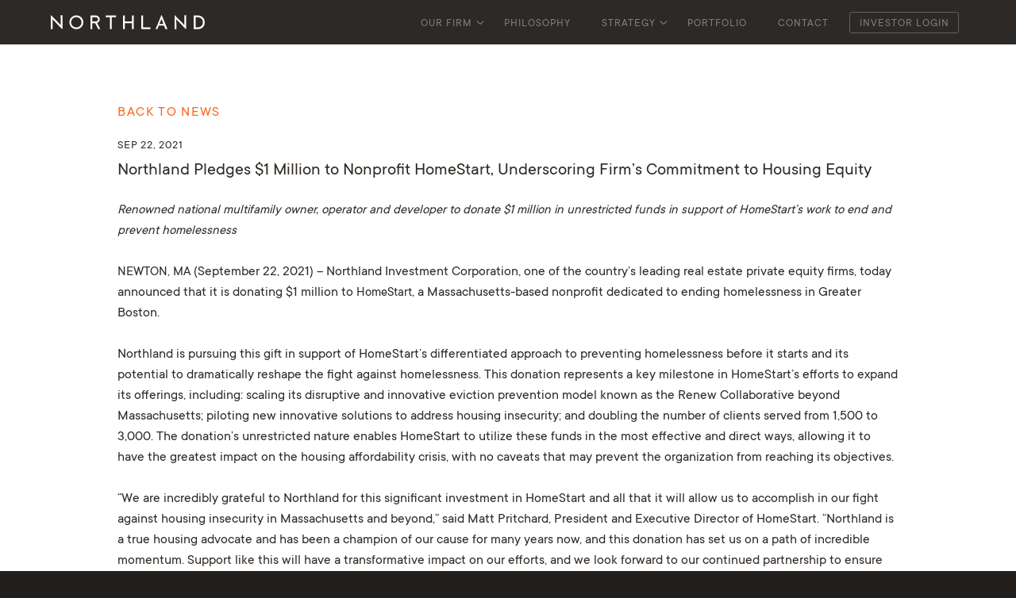

--- FILE ---
content_type: text/html; charset=UTF-8
request_url: https://northland.com/northland-pledges-1-million-to-nonprofit-homestart-underscoring-firms-commitment-to-housing-equity/
body_size: 15429
content:
<!DOCTYPE html>

<html class="no-js" lang="en-US" itemscope itemtype="http://schema.org/WebPage">

	<head>
				<!-- Global site tag (gtag.js) - Google Analytics -->
		<script async src="https://www.googletagmanager.com/gtag/js?id=UA-157905151-1" defer></script>
		<script>
		  window.dataLayer = window.dataLayer || [];
		  function gtag(){dataLayer.push(arguments);}
		  gtag('js', new Date());
			gtag('config', 'UA-157905151-1');
		</script>
		<meta charset="UTF-8">
		<!-- prevent zoom in form fields -->
    <meta name="viewport" content="width=device-width, initial-scale=1 maximum-scale=1"  />
		<meta name="robots" content="index, follow">
		<link rel="profile" href="https://gmpg.org/xfn/11" />
		<!-- <link rel="preload" as="font" crossorigin type="font/woff2" href="_fonts/neuzeitsltstd-book/neuzeitsltstd-book.woff2" /> -->

		
		
<!-- favicon -->
<link rel="shortcut icon" href="https://northland.com/wp-content/themes/northland/_ui/favicon/favicon.ico" />
<link rel="apple-touch-icon" sizes="57x57" href="https://northland.com/wp-content/themes/northland/_ui/favicon/apple-icon-57x57.png">
<link rel="apple-touch-icon" sizes="60x60" href="https://northland.com/wp-content/themes/northland/_ui/favicon/apple-icon-60x60.png">
<link rel="apple-touch-icon" sizes="72x72" href="https://northland.com/wp-content/themes/northland/_ui/favicon/apple-icon-72x72.png">
<link rel="apple-touch-icon" sizes="76x76" href="https://northland.com/wp-content/themes/northland/_ui/favicon/apple-icon-76x76.png">
<link rel="apple-touch-icon" sizes="114x114" href="https://northland.com/wp-content/themes/northland/_ui/favicon/apple-icon-114x114.png">
<link rel="apple-touch-icon" sizes="120x120" href="https://northland.com/wp-content/themes/northland/_ui/favicon/apple-icon-120x120.png">
<link rel="apple-touch-icon" sizes="144x144" href="https://northland.com/wp-content/themes/northland/_ui/favicon/apple-icon-144x144.png">
<link rel="apple-touch-icon" sizes="152x152" href="https://northland.com/wp-content/themes/northland/_ui/favicon/apple-icon-152x152.png">
<link rel="apple-touch-icon" sizes="180x180" href="https://northland.com/wp-content/themes/northland/_ui/favicon/apple-icon-180x180.png">
<link rel="icon" type="image/png" sizes="192x192"  href="https://northland.com/wp-content/themes/northland/_ui/favicon/android-icon-192x192.png">
<link rel="icon" type="image/png" sizes="192x192"  href="https://northland.com/wp-content/themes/northland/_ui/favicon/android-icon-144x144.png">
<link rel="icon" type="image/png" sizes="192x192"  href="https://northland.com/wp-content/themes/northland/_ui/favicon/android-icon-96x96.png">
<link rel="icon" type="image/png" sizes="192x192"  href="https://northland.com/wp-content/themes/northland/_ui/favicon/android-icon-72x72.png">
<link rel="icon" type="image/png" sizes="192x192"  href="https://northland.com/wp-content/themes/northland/_ui/favicon/android-icon-48x48.png">
<link rel="icon" type="image/png" sizes="192x192"  href="https://northland.com/wp-content/themes/northland/_ui/favicon/android-icon-36x36.png">
<link rel="icon" type="image/png" sizes="32x32" href="https://northland.com/wp-content/themes/northland/_ui/favicon/favicon-32x32.png">
<link rel="icon" type="image/png" sizes="96x96" href="https://northland.com/wp-content/themes/northland/_ui/favicon/favicon-96x96.png">
<link rel="icon" type="image/png" sizes="16x16" href="https://northland.com/wp-content/themes/northland/_ui/favicon/favicon-16x16.png">
<meta name="msapplication-TileImage" content="https://northland.com/wp-content/themes/northland/_ui/favicon/ms-icon-144x144.png">
<meta name="msapplication-TileColor" content="#ffffff">
<meta name="theme-color" content="#ffffff">

		<!--[if lt IE 9]>
			<script src="https://northland.com/wp-content/themes/northland/js/html5shiv.min.js"></script>
			<script src="https://northland.com/wp-content/themes/northland/js/respond.min.js"></script>
		<![endif]-->

		<meta name='robots' content='index, follow, max-image-preview:large, max-snippet:-1, max-video-preview:-1' />

	<!-- This site is optimized with the Yoast SEO plugin v26.7 - https://yoast.com/wordpress/plugins/seo/ -->
	<title>Northland Pledges $1 Million to Nonprofit HomeStart, Underscoring Firm’s Commitment to Housing Equity - Northland</title>
	<link rel="canonical" href="https://northland.com/northland-pledges-1-million-to-nonprofit-homestart-underscoring-firms-commitment-to-housing-equity/" />
	<meta property="og:locale" content="en_US" />
	<meta property="og:type" content="article" />
	<meta property="og:title" content="Northland Pledges $1 Million to Nonprofit HomeStart, Underscoring Firm’s Commitment to Housing Equity - Northland" />
	<meta property="og:description" content="Renowned national multifamily owner, operator and developer to donate $1 million in unrestricted funds in support of HomeStart’s work to end and prevent homelessness   NEWTON, MA (September 22, 2021) – Northland Investment Corporation, one of the country’s leading real estate private equity firms, today announced that it is donating $1 million to HomeStart, a Massachusetts-based [&hellip;]" />
	<meta property="og:url" content="https://northland.com/northland-pledges-1-million-to-nonprofit-homestart-underscoring-firms-commitment-to-housing-equity/" />
	<meta property="og:site_name" content="Northland" />
	<meta property="article:published_time" content="2021-09-22T13:57:01+00:00" />
	<meta property="article:modified_time" content="2021-09-27T19:12:37+00:00" />
	<meta property="og:image" content="https://northland.com/wp-content/uploads/2021/09/HomeStart-logo.gif" />
	<meta property="og:image:width" content="350" />
	<meta property="og:image:height" content="220" />
	<meta property="og:image:type" content="image/gif" />
	<meta name="author" content="Rachel Greene" />
	<meta name="twitter:card" content="summary_large_image" />
	<meta name="twitter:label1" content="Written by" />
	<meta name="twitter:data1" content="Rachel Greene" />
	<meta name="twitter:label2" content="Est. reading time" />
	<meta name="twitter:data2" content="3 minutes" />
	<script type="application/ld+json" class="yoast-schema-graph">{"@context":"https://schema.org","@graph":[{"@type":"Article","@id":"https://northland.com/northland-pledges-1-million-to-nonprofit-homestart-underscoring-firms-commitment-to-housing-equity/#article","isPartOf":{"@id":"https://northland.com/northland-pledges-1-million-to-nonprofit-homestart-underscoring-firms-commitment-to-housing-equity/"},"author":{"name":"Rachel Greene","@id":"https://northland.com/#/schema/person/5fe5e02ff13ce7a179cb6f260cd0629e"},"headline":"Northland Pledges $1 Million to Nonprofit HomeStart, Underscoring Firm’s Commitment to Housing Equity","datePublished":"2021-09-22T13:57:01+00:00","dateModified":"2021-09-27T19:12:37+00:00","mainEntityOfPage":{"@id":"https://northland.com/northland-pledges-1-million-to-nonprofit-homestart-underscoring-firms-commitment-to-housing-equity/"},"wordCount":664,"image":{"@id":"https://northland.com/northland-pledges-1-million-to-nonprofit-homestart-underscoring-firms-commitment-to-housing-equity/#primaryimage"},"thumbnailUrl":"https://northland.com/wp-content/uploads/2021/09/HomeStart-logo.gif","keywords":["donation","HomeStart","charity"],"articleSection":["Charitable Giving","Northland Gives Back","Press Releases"],"inLanguage":"en-US"},{"@type":"WebPage","@id":"https://northland.com/northland-pledges-1-million-to-nonprofit-homestart-underscoring-firms-commitment-to-housing-equity/","url":"https://northland.com/northland-pledges-1-million-to-nonprofit-homestart-underscoring-firms-commitment-to-housing-equity/","name":"Northland Pledges $1 Million to Nonprofit HomeStart, Underscoring Firm’s Commitment to Housing Equity - Northland","isPartOf":{"@id":"https://northland.com/#website"},"primaryImageOfPage":{"@id":"https://northland.com/northland-pledges-1-million-to-nonprofit-homestart-underscoring-firms-commitment-to-housing-equity/#primaryimage"},"image":{"@id":"https://northland.com/northland-pledges-1-million-to-nonprofit-homestart-underscoring-firms-commitment-to-housing-equity/#primaryimage"},"thumbnailUrl":"https://northland.com/wp-content/uploads/2021/09/HomeStart-logo.gif","datePublished":"2021-09-22T13:57:01+00:00","dateModified":"2021-09-27T19:12:37+00:00","author":{"@id":"https://northland.com/#/schema/person/5fe5e02ff13ce7a179cb6f260cd0629e"},"breadcrumb":{"@id":"https://northland.com/northland-pledges-1-million-to-nonprofit-homestart-underscoring-firms-commitment-to-housing-equity/#breadcrumb"},"inLanguage":"en-US","potentialAction":[{"@type":"ReadAction","target":["https://northland.com/northland-pledges-1-million-to-nonprofit-homestart-underscoring-firms-commitment-to-housing-equity/"]}]},{"@type":"ImageObject","inLanguage":"en-US","@id":"https://northland.com/northland-pledges-1-million-to-nonprofit-homestart-underscoring-firms-commitment-to-housing-equity/#primaryimage","url":"https://northland.com/wp-content/uploads/2021/09/HomeStart-logo.gif","contentUrl":"https://northland.com/wp-content/uploads/2021/09/HomeStart-logo.gif","width":350,"height":220},{"@type":"BreadcrumbList","@id":"https://northland.com/northland-pledges-1-million-to-nonprofit-homestart-underscoring-firms-commitment-to-housing-equity/#breadcrumb","itemListElement":[{"@type":"ListItem","position":1,"name":"Home","item":"https://northland.com/"},{"@type":"ListItem","position":2,"name":"News","item":"https://northland.com/news/"},{"@type":"ListItem","position":3,"name":"Northland Pledges $1 Million to Nonprofit HomeStart, Underscoring Firm’s Commitment to Housing Equity"}]},{"@type":"WebSite","@id":"https://northland.com/#website","url":"https://northland.com/","name":"Northland","description":"Just another WordPress site","potentialAction":[{"@type":"SearchAction","target":{"@type":"EntryPoint","urlTemplate":"https://northland.com/?s={search_term_string}"},"query-input":{"@type":"PropertyValueSpecification","valueRequired":true,"valueName":"search_term_string"}}],"inLanguage":"en-US"},{"@type":"Person","@id":"https://northland.com/#/schema/person/5fe5e02ff13ce7a179cb6f260cd0629e","name":"Rachel Greene"}]}</script>
	<!-- / Yoast SEO plugin. -->



<link rel="alternate" type="application/rss+xml" title="Northland &raquo; Feed" href="https://northland.com/feed/" />
<link rel="alternate" type="application/rss+xml" title="Northland &raquo; Comments Feed" href="https://northland.com/comments/feed/" />
<link rel="alternate" title="oEmbed (JSON)" type="application/json+oembed" href="https://northland.com/wp-json/oembed/1.0/embed?url=https%3A%2F%2Fnorthland.com%2Fnorthland-pledges-1-million-to-nonprofit-homestart-underscoring-firms-commitment-to-housing-equity%2F" />
<link rel="alternate" title="oEmbed (XML)" type="text/xml+oembed" href="https://northland.com/wp-json/oembed/1.0/embed?url=https%3A%2F%2Fnorthland.com%2Fnorthland-pledges-1-million-to-nonprofit-homestart-underscoring-firms-commitment-to-housing-equity%2F&#038;format=xml" />
<style id='wp-img-auto-sizes-contain-inline-css'>
img:is([sizes=auto i],[sizes^="auto," i]){contain-intrinsic-size:3000px 1500px}
/*# sourceURL=wp-img-auto-sizes-contain-inline-css */
</style>
<style id='wp-emoji-styles-inline-css'>

	img.wp-smiley, img.emoji {
		display: inline !important;
		border: none !important;
		box-shadow: none !important;
		height: 1em !important;
		width: 1em !important;
		margin: 0 0.07em !important;
		vertical-align: -0.1em !important;
		background: none !important;
		padding: 0 !important;
	}
/*# sourceURL=wp-emoji-styles-inline-css */
</style>
<style id='wp-block-library-inline-css'>
:root{--wp-block-synced-color:#7a00df;--wp-block-synced-color--rgb:122,0,223;--wp-bound-block-color:var(--wp-block-synced-color);--wp-editor-canvas-background:#ddd;--wp-admin-theme-color:#007cba;--wp-admin-theme-color--rgb:0,124,186;--wp-admin-theme-color-darker-10:#006ba1;--wp-admin-theme-color-darker-10--rgb:0,107,160.5;--wp-admin-theme-color-darker-20:#005a87;--wp-admin-theme-color-darker-20--rgb:0,90,135;--wp-admin-border-width-focus:2px}@media (min-resolution:192dpi){:root{--wp-admin-border-width-focus:1.5px}}.wp-element-button{cursor:pointer}:root .has-very-light-gray-background-color{background-color:#eee}:root .has-very-dark-gray-background-color{background-color:#313131}:root .has-very-light-gray-color{color:#eee}:root .has-very-dark-gray-color{color:#313131}:root .has-vivid-green-cyan-to-vivid-cyan-blue-gradient-background{background:linear-gradient(135deg,#00d084,#0693e3)}:root .has-purple-crush-gradient-background{background:linear-gradient(135deg,#34e2e4,#4721fb 50%,#ab1dfe)}:root .has-hazy-dawn-gradient-background{background:linear-gradient(135deg,#faaca8,#dad0ec)}:root .has-subdued-olive-gradient-background{background:linear-gradient(135deg,#fafae1,#67a671)}:root .has-atomic-cream-gradient-background{background:linear-gradient(135deg,#fdd79a,#004a59)}:root .has-nightshade-gradient-background{background:linear-gradient(135deg,#330968,#31cdcf)}:root .has-midnight-gradient-background{background:linear-gradient(135deg,#020381,#2874fc)}:root{--wp--preset--font-size--normal:16px;--wp--preset--font-size--huge:42px}.has-regular-font-size{font-size:1em}.has-larger-font-size{font-size:2.625em}.has-normal-font-size{font-size:var(--wp--preset--font-size--normal)}.has-huge-font-size{font-size:var(--wp--preset--font-size--huge)}.has-text-align-center{text-align:center}.has-text-align-left{text-align:left}.has-text-align-right{text-align:right}.has-fit-text{white-space:nowrap!important}#end-resizable-editor-section{display:none}.aligncenter{clear:both}.items-justified-left{justify-content:flex-start}.items-justified-center{justify-content:center}.items-justified-right{justify-content:flex-end}.items-justified-space-between{justify-content:space-between}.screen-reader-text{border:0;clip-path:inset(50%);height:1px;margin:-1px;overflow:hidden;padding:0;position:absolute;width:1px;word-wrap:normal!important}.screen-reader-text:focus{background-color:#ddd;clip-path:none;color:#444;display:block;font-size:1em;height:auto;left:5px;line-height:normal;padding:15px 23px 14px;text-decoration:none;top:5px;width:auto;z-index:100000}html :where(.has-border-color){border-style:solid}html :where([style*=border-top-color]){border-top-style:solid}html :where([style*=border-right-color]){border-right-style:solid}html :where([style*=border-bottom-color]){border-bottom-style:solid}html :where([style*=border-left-color]){border-left-style:solid}html :where([style*=border-width]){border-style:solid}html :where([style*=border-top-width]){border-top-style:solid}html :where([style*=border-right-width]){border-right-style:solid}html :where([style*=border-bottom-width]){border-bottom-style:solid}html :where([style*=border-left-width]){border-left-style:solid}html :where(img[class*=wp-image-]){height:auto;max-width:100%}:where(figure){margin:0 0 1em}html :where(.is-position-sticky){--wp-admin--admin-bar--position-offset:var(--wp-admin--admin-bar--height,0px)}@media screen and (max-width:600px){html :where(.is-position-sticky){--wp-admin--admin-bar--position-offset:0px}}

/*# sourceURL=wp-block-library-inline-css */
</style><style id='global-styles-inline-css'>
:root{--wp--preset--aspect-ratio--square: 1;--wp--preset--aspect-ratio--4-3: 4/3;--wp--preset--aspect-ratio--3-4: 3/4;--wp--preset--aspect-ratio--3-2: 3/2;--wp--preset--aspect-ratio--2-3: 2/3;--wp--preset--aspect-ratio--16-9: 16/9;--wp--preset--aspect-ratio--9-16: 9/16;--wp--preset--color--black: #000000;--wp--preset--color--cyan-bluish-gray: #abb8c3;--wp--preset--color--white: #ffffff;--wp--preset--color--pale-pink: #f78da7;--wp--preset--color--vivid-red: #cf2e2e;--wp--preset--color--luminous-vivid-orange: #ff6900;--wp--preset--color--luminous-vivid-amber: #fcb900;--wp--preset--color--light-green-cyan: #7bdcb5;--wp--preset--color--vivid-green-cyan: #00d084;--wp--preset--color--pale-cyan-blue: #8ed1fc;--wp--preset--color--vivid-cyan-blue: #0693e3;--wp--preset--color--vivid-purple: #9b51e0;--wp--preset--color--accent: #cd2653;--wp--preset--color--primary: #000000;--wp--preset--color--secondary: #6d6d6d;--wp--preset--color--subtle-background: #dcd7ca;--wp--preset--color--background: #f5efe0;--wp--preset--gradient--vivid-cyan-blue-to-vivid-purple: linear-gradient(135deg,rgb(6,147,227) 0%,rgb(155,81,224) 100%);--wp--preset--gradient--light-green-cyan-to-vivid-green-cyan: linear-gradient(135deg,rgb(122,220,180) 0%,rgb(0,208,130) 100%);--wp--preset--gradient--luminous-vivid-amber-to-luminous-vivid-orange: linear-gradient(135deg,rgb(252,185,0) 0%,rgb(255,105,0) 100%);--wp--preset--gradient--luminous-vivid-orange-to-vivid-red: linear-gradient(135deg,rgb(255,105,0) 0%,rgb(207,46,46) 100%);--wp--preset--gradient--very-light-gray-to-cyan-bluish-gray: linear-gradient(135deg,rgb(238,238,238) 0%,rgb(169,184,195) 100%);--wp--preset--gradient--cool-to-warm-spectrum: linear-gradient(135deg,rgb(74,234,220) 0%,rgb(151,120,209) 20%,rgb(207,42,186) 40%,rgb(238,44,130) 60%,rgb(251,105,98) 80%,rgb(254,248,76) 100%);--wp--preset--gradient--blush-light-purple: linear-gradient(135deg,rgb(255,206,236) 0%,rgb(152,150,240) 100%);--wp--preset--gradient--blush-bordeaux: linear-gradient(135deg,rgb(254,205,165) 0%,rgb(254,45,45) 50%,rgb(107,0,62) 100%);--wp--preset--gradient--luminous-dusk: linear-gradient(135deg,rgb(255,203,112) 0%,rgb(199,81,192) 50%,rgb(65,88,208) 100%);--wp--preset--gradient--pale-ocean: linear-gradient(135deg,rgb(255,245,203) 0%,rgb(182,227,212) 50%,rgb(51,167,181) 100%);--wp--preset--gradient--electric-grass: linear-gradient(135deg,rgb(202,248,128) 0%,rgb(113,206,126) 100%);--wp--preset--gradient--midnight: linear-gradient(135deg,rgb(2,3,129) 0%,rgb(40,116,252) 100%);--wp--preset--font-size--small: 18px;--wp--preset--font-size--medium: 20px;--wp--preset--font-size--large: 26.25px;--wp--preset--font-size--x-large: 42px;--wp--preset--font-size--normal: 21px;--wp--preset--font-size--larger: 32px;--wp--preset--spacing--20: 0.44rem;--wp--preset--spacing--30: 0.67rem;--wp--preset--spacing--40: 1rem;--wp--preset--spacing--50: 1.5rem;--wp--preset--spacing--60: 2.25rem;--wp--preset--spacing--70: 3.38rem;--wp--preset--spacing--80: 5.06rem;--wp--preset--shadow--natural: 6px 6px 9px rgba(0, 0, 0, 0.2);--wp--preset--shadow--deep: 12px 12px 50px rgba(0, 0, 0, 0.4);--wp--preset--shadow--sharp: 6px 6px 0px rgba(0, 0, 0, 0.2);--wp--preset--shadow--outlined: 6px 6px 0px -3px rgb(255, 255, 255), 6px 6px rgb(0, 0, 0);--wp--preset--shadow--crisp: 6px 6px 0px rgb(0, 0, 0);}:where(.is-layout-flex){gap: 0.5em;}:where(.is-layout-grid){gap: 0.5em;}body .is-layout-flex{display: flex;}.is-layout-flex{flex-wrap: wrap;align-items: center;}.is-layout-flex > :is(*, div){margin: 0;}body .is-layout-grid{display: grid;}.is-layout-grid > :is(*, div){margin: 0;}:where(.wp-block-columns.is-layout-flex){gap: 2em;}:where(.wp-block-columns.is-layout-grid){gap: 2em;}:where(.wp-block-post-template.is-layout-flex){gap: 1.25em;}:where(.wp-block-post-template.is-layout-grid){gap: 1.25em;}.has-black-color{color: var(--wp--preset--color--black) !important;}.has-cyan-bluish-gray-color{color: var(--wp--preset--color--cyan-bluish-gray) !important;}.has-white-color{color: var(--wp--preset--color--white) !important;}.has-pale-pink-color{color: var(--wp--preset--color--pale-pink) !important;}.has-vivid-red-color{color: var(--wp--preset--color--vivid-red) !important;}.has-luminous-vivid-orange-color{color: var(--wp--preset--color--luminous-vivid-orange) !important;}.has-luminous-vivid-amber-color{color: var(--wp--preset--color--luminous-vivid-amber) !important;}.has-light-green-cyan-color{color: var(--wp--preset--color--light-green-cyan) !important;}.has-vivid-green-cyan-color{color: var(--wp--preset--color--vivid-green-cyan) !important;}.has-pale-cyan-blue-color{color: var(--wp--preset--color--pale-cyan-blue) !important;}.has-vivid-cyan-blue-color{color: var(--wp--preset--color--vivid-cyan-blue) !important;}.has-vivid-purple-color{color: var(--wp--preset--color--vivid-purple) !important;}.has-black-background-color{background-color: var(--wp--preset--color--black) !important;}.has-cyan-bluish-gray-background-color{background-color: var(--wp--preset--color--cyan-bluish-gray) !important;}.has-white-background-color{background-color: var(--wp--preset--color--white) !important;}.has-pale-pink-background-color{background-color: var(--wp--preset--color--pale-pink) !important;}.has-vivid-red-background-color{background-color: var(--wp--preset--color--vivid-red) !important;}.has-luminous-vivid-orange-background-color{background-color: var(--wp--preset--color--luminous-vivid-orange) !important;}.has-luminous-vivid-amber-background-color{background-color: var(--wp--preset--color--luminous-vivid-amber) !important;}.has-light-green-cyan-background-color{background-color: var(--wp--preset--color--light-green-cyan) !important;}.has-vivid-green-cyan-background-color{background-color: var(--wp--preset--color--vivid-green-cyan) !important;}.has-pale-cyan-blue-background-color{background-color: var(--wp--preset--color--pale-cyan-blue) !important;}.has-vivid-cyan-blue-background-color{background-color: var(--wp--preset--color--vivid-cyan-blue) !important;}.has-vivid-purple-background-color{background-color: var(--wp--preset--color--vivid-purple) !important;}.has-black-border-color{border-color: var(--wp--preset--color--black) !important;}.has-cyan-bluish-gray-border-color{border-color: var(--wp--preset--color--cyan-bluish-gray) !important;}.has-white-border-color{border-color: var(--wp--preset--color--white) !important;}.has-pale-pink-border-color{border-color: var(--wp--preset--color--pale-pink) !important;}.has-vivid-red-border-color{border-color: var(--wp--preset--color--vivid-red) !important;}.has-luminous-vivid-orange-border-color{border-color: var(--wp--preset--color--luminous-vivid-orange) !important;}.has-luminous-vivid-amber-border-color{border-color: var(--wp--preset--color--luminous-vivid-amber) !important;}.has-light-green-cyan-border-color{border-color: var(--wp--preset--color--light-green-cyan) !important;}.has-vivid-green-cyan-border-color{border-color: var(--wp--preset--color--vivid-green-cyan) !important;}.has-pale-cyan-blue-border-color{border-color: var(--wp--preset--color--pale-cyan-blue) !important;}.has-vivid-cyan-blue-border-color{border-color: var(--wp--preset--color--vivid-cyan-blue) !important;}.has-vivid-purple-border-color{border-color: var(--wp--preset--color--vivid-purple) !important;}.has-vivid-cyan-blue-to-vivid-purple-gradient-background{background: var(--wp--preset--gradient--vivid-cyan-blue-to-vivid-purple) !important;}.has-light-green-cyan-to-vivid-green-cyan-gradient-background{background: var(--wp--preset--gradient--light-green-cyan-to-vivid-green-cyan) !important;}.has-luminous-vivid-amber-to-luminous-vivid-orange-gradient-background{background: var(--wp--preset--gradient--luminous-vivid-amber-to-luminous-vivid-orange) !important;}.has-luminous-vivid-orange-to-vivid-red-gradient-background{background: var(--wp--preset--gradient--luminous-vivid-orange-to-vivid-red) !important;}.has-very-light-gray-to-cyan-bluish-gray-gradient-background{background: var(--wp--preset--gradient--very-light-gray-to-cyan-bluish-gray) !important;}.has-cool-to-warm-spectrum-gradient-background{background: var(--wp--preset--gradient--cool-to-warm-spectrum) !important;}.has-blush-light-purple-gradient-background{background: var(--wp--preset--gradient--blush-light-purple) !important;}.has-blush-bordeaux-gradient-background{background: var(--wp--preset--gradient--blush-bordeaux) !important;}.has-luminous-dusk-gradient-background{background: var(--wp--preset--gradient--luminous-dusk) !important;}.has-pale-ocean-gradient-background{background: var(--wp--preset--gradient--pale-ocean) !important;}.has-electric-grass-gradient-background{background: var(--wp--preset--gradient--electric-grass) !important;}.has-midnight-gradient-background{background: var(--wp--preset--gradient--midnight) !important;}.has-small-font-size{font-size: var(--wp--preset--font-size--small) !important;}.has-medium-font-size{font-size: var(--wp--preset--font-size--medium) !important;}.has-large-font-size{font-size: var(--wp--preset--font-size--large) !important;}.has-x-large-font-size{font-size: var(--wp--preset--font-size--x-large) !important;}
/*# sourceURL=global-styles-inline-css */
</style>

<style id='classic-theme-styles-inline-css'>
/*! This file is auto-generated */
.wp-block-button__link{color:#fff;background-color:#32373c;border-radius:9999px;box-shadow:none;text-decoration:none;padding:calc(.667em + 2px) calc(1.333em + 2px);font-size:1.125em}.wp-block-file__button{background:#32373c;color:#fff;text-decoration:none}
/*# sourceURL=/wp-includes/css/classic-themes.min.css */
</style>
<link rel='stylesheet' id='parent-style-css' href='https://northland.com/wp-content/themes/northland/style.css?ver=6.9' media='all' />
<link rel='stylesheet' id='neoscape-style-css' href='https://northland.com/wp-content/themes/northland-child/style.css?ver=1.0.0' media='all' />
<style id='neoscape-style-inline-css'>
.color-accent,.color-accent-hover:hover,.color-accent-hover:focus,:root .has-accent-color,.has-drop-cap:not(:focus):first-letter,.wp-block-button.is-style-outline,a { color: #cd2653; }blockquote,.border-color-accent,.border-color-accent-hover:hover,.border-color-accent-hover:focus { border-color: #cd2653; }button:not(.toggle),.button,.faux-button,.wp-block-button__link,.wp-block-file .wp-block-file__button,input[type="button"],input[type="reset"],input[type="submit"],.bg-accent,.bg-accent-hover:hover,.bg-accent-hover:focus,:root .has-accent-background-color,.comment-reply-link { background-color: #cd2653; }.fill-children-accent,.fill-children-accent * { fill: #cd2653; }body,.entry-title a,:root .has-primary-color { color: #000000; }:root .has-primary-background-color { background-color: #000000; }cite,figcaption,.wp-caption-text,.post-meta,.entry-content .wp-block-archives li,.entry-content .wp-block-categories li,.entry-content .wp-block-latest-posts li,.wp-block-latest-comments__comment-date,.wp-block-latest-posts__post-date,.wp-block-embed figcaption,.wp-block-image figcaption,.wp-block-pullquote cite,.comment-metadata,.comment-respond .comment-notes,.comment-respond .logged-in-as,.pagination .dots,.entry-content hr:not(.has-background),hr.styled-separator,:root .has-secondary-color { color: #6d6d6d; }:root .has-secondary-background-color { background-color: #6d6d6d; }pre,fieldset,input,textarea,table,table *,hr { border-color: #dcd7ca; }caption,code,code,kbd,samp,.wp-block-table.is-style-stripes tbody tr:nth-child(odd),:root .has-subtle-background-background-color { background-color: #dcd7ca; }.wp-block-table.is-style-stripes { border-bottom-color: #dcd7ca; }.wp-block-latest-posts.is-grid li { border-top-color: #dcd7ca; }:root .has-subtle-background-color { color: #dcd7ca; }body:not(.overlay-header) .primary-menu > li > a,body:not(.overlay-header) .primary-menu > li > .icon,.modal-menu a,.footer-menu a, .footer-widgets a,#site-footer .wp-block-button.is-style-outline,.wp-block-pullquote:before,.singular:not(.overlay-header) .entry-header a,.archive-header a,.header-footer-group .color-accent,.header-footer-group .color-accent-hover:hover { color: #cd2653; }.social-icons a,#site-footer button:not(.toggle),#site-footer .button,#site-footer .faux-button,#site-footer .wp-block-button__link,#site-footer .wp-block-file__button,#site-footer input[type="button"],#site-footer input[type="reset"],#site-footer input[type="submit"] { background-color: #cd2653; }.header-footer-group,body:not(.overlay-header) #site-header .toggle,.menu-modal .toggle { color: #000000; }body:not(.overlay-header) .primary-menu ul { background-color: #000000; }body:not(.overlay-header) .primary-menu > li > ul:after { border-bottom-color: #000000; }body:not(.overlay-header) .primary-menu ul ul:after { border-left-color: #000000; }.site-description,body:not(.overlay-header) .toggle-inner .toggle-text,.widget .post-date,.widget .rss-date,.widget_archive li,.widget_categories li,.widget cite,.widget_pages li,.widget_meta li,.widget_nav_menu li,.powered-by-wordpress,.to-the-top,.singular .entry-header .post-meta,.singular:not(.overlay-header) .entry-header .post-meta a { color: #6d6d6d; }.header-footer-group pre,.header-footer-group fieldset,.header-footer-group input,.header-footer-group textarea,.header-footer-group table,.header-footer-group table *,.footer-nav-widgets-wrapper,#site-footer,.menu-modal nav *,.footer-widgets-outer-wrapper,.footer-top { border-color: #dcd7ca; }.header-footer-group table caption,body:not(.overlay-header) .header-inner .toggle-wrapper::before { background-color: #dcd7ca; }
/*# sourceURL=neoscape-style-inline-css */
</style>
<link rel='stylesheet' id='northland-magnific-css' href='https://northland.com/wp-content/themes/northland/_css/magnific.css?ver=1.0.0' media='all' />
<link rel='stylesheet' id='northland-animated-css' href='https://northland.com/wp-content/themes/northland/_css/animated.css?ver=1.0.0' media='all' />
<link rel='stylesheet' id='northland-aos-css' href='https://northland.com/wp-content/themes/northland/_css/aos.css?ver=1.0.0' media='all' />
<link rel='stylesheet' id='northland-style-css' href='https://northland.com/wp-content/themes/northland/_css/northland.css?ver=1.0.0' media='all' />
<link rel='stylesheet' id='northland-news-css' href='https://northland.com/wp-content/themes/northland/_css/news.css?ver=1.0.0' media='all' />
<script src="https://northland.com/wp-content/themes/northland/_scripts/js/jquery.js?ver=3.2.1" id="jquery-library-js"></script>
<link rel="https://api.w.org/" href="https://northland.com/wp-json/" /><link rel="alternate" title="JSON" type="application/json" href="https://northland.com/wp-json/wp/v2/posts/16098" /><link rel="EditURI" type="application/rsd+xml" title="RSD" href="https://northland.com/xmlrpc.php?rsd" />
<meta name="generator" content="WordPress 6.9" />
<link rel='shortlink' href='https://northland.com/?p=16098' />
<meta name="generator" content="Redux 4.5.10" />	<script>document.documentElement.className = document.documentElement.className.replace( 'no-js', 'js' );</script>
	<style>.recentcomments a{display:inline !important;padding:0 !important;margin:0 !important;}</style>		
	<meta name="generator" content="WP Rocket 3.20.3" data-wpr-features="wpr_preload_links wpr_desktop" /></head>

	<body id="single" >
	
		

	<header data-rocket-location-hash="92047f46610ce8865fb5e7499e55af84" id="neoheader" class="fixed animated fadeInDown delay300">

	  <div data-rocket-location-hash="0f2e10098b09d3bfc8b96f892dd719ba">
			
<div data-rocket-location-hash="84dc54354096a4138b751d61bf09f177" class="animated fadeIn">
  <a href="https://northland.com/" title="Home">
    <img src="https://northland.com/wp-content/themes/northland/_ui/logo/logo_header.svg" alt="logo" />
  </a>
</div>
			
  <nav>
    <ul>
              <li class="neomenuD _firm has_sub_nav animated fadeIn ">
          <a href="https://northland.com/about/" title="Our Firm">Our Firm</a>
                      <div class="neomegaM animated hide">
              <div class="animated fadeIn delay400">
                <ul>
                                      <li>
                                              <figure class="neolazy" data-desktop="https://northland.com/wp-content/uploads/2025/06/our-firm-about-us.jpg" data-src="https://northland.com/wp-content/uploads/2025/06/our-firm-about-us.jpg">
                          <img src="[data-uri]" class="neolazy" data-src="https://northland.com/wp-content/uploads/2025/06/our-firm-about-us.jpg" alt="">
                        </figure>
                                            <h6 class="animated fadeIn delay300"> About Us </h6>
                      <a href="https://northland.com/about/"></a>
                    </li>
                                      <li>
                                              <figure class="neolazy" data-desktop="https://northland.com/wp-content/uploads/2025/06/our-firm-leadership.jpg" data-src="https://northland.com/wp-content/uploads/2025/06/our-firm-leadership.jpg">
                          <img src="[data-uri]" class="neolazy" data-src="https://northland.com/wp-content/uploads/2025/06/our-firm-leadership.jpg" alt="">
                        </figure>
                                            <h6 class="animated fadeIn delay300"> Leadership </h6>
                      <a href="https://northland.com/about/leadership/"></a>
                    </li>
                                      <li>
                                              <figure class="neolazy" data-desktop="https://northland.com/wp-content/uploads/2025/06/our-firm-ngb.jpg" data-src="https://northland.com/wp-content/uploads/2025/06/our-firm-ngb.jpg">
                          <img src="[data-uri]" class="neolazy" data-src="https://northland.com/wp-content/uploads/2025/06/our-firm-ngb.jpg" alt="">
                        </figure>
                                            <h6 class="animated fadeIn delay300"> Northland Gives Back </h6>
                      <a href="https://northland.com/about/givesback/"></a>
                    </li>
                                      <li>
                                              <figure class="neolazy" data-desktop="https://northland.com/wp-content/uploads/2025/06/our-firm-news.jpg" data-src="https://northland.com/wp-content/uploads/2025/06/our-firm-news.jpg">
                          <img src="[data-uri]" class="neolazy" data-src="https://northland.com/wp-content/uploads/2025/06/our-firm-news.jpg" alt="">
                        </figure>
                                            <h6 class="animated fadeIn delay300"> News </h6>
                      <a href="https://northland.com/news/"></a>
                    </li>
                                      <li>
                                              <figure class="neolazy" data-desktop="https://northland.com/wp-content/uploads/2025/06/our-firm-careers.jpg" data-src="https://northland.com/wp-content/uploads/2025/06/our-firm-careers.jpg">
                          <img src="[data-uri]" class="neolazy" data-src="https://northland.com/wp-content/uploads/2025/06/our-firm-careers.jpg" alt="">
                        </figure>
                                            <h6 class="animated fadeIn delay300"> Careers </h6>
                      <a href="https://northland.com/about/careers/"></a>
                    </li>
                                                        <li class="neo_news"><h3> Featured News </h3><p> With $220 million loan from JPMorgan Chase, Northland to begin vertical construction </p><a href="https://northland.com/with-220-million-loan-from-jpmorgan-chase-northland-to-begin-vertical-construction/" class="neo_link_1"> More <img src="https://northland.com/wp-content/themes/northland/_ui/svg/arrow-icon.svg" alt=""> </a></li>                                  </ul>
              </div>
            </div>
                  </li>
              <li class="neomenuD _philosophy  animated fadeIn ">
          <a href="https://northland.com/philosophy/" title="Philosophy">Philosophy</a>
                  </li>
              <li class="neomenuD _strategy has_sub_nav animated fadeIn ">
          <a href="https://northland.com/overview/" title="Strategy">Strategy</a>
                      <div class="neomegaM animated hide">
              <div class="animated fadeIn delay400">
                <ul>
                                      <li>
                                              <img src="[data-uri]" class="neolazy" data-src="https://northland.com/wp-content/uploads/2025/06/strategy-overview.jpg" alt="">
                                            <h6 class="animated fadeIn delay300"> Overview </h6>
                      <a href="https://northland.com/overview/"></a>
                    </li>
                                      <li>
                                              <img src="[data-uri]" class="neolazy" data-src="https://northland.com/wp-content/uploads/2025/06/strategy-acquisitions.jpg" alt="">
                                            <h6 class="animated fadeIn delay300"> Acquisitions </h6>
                      <a href="https://northland.com/overview/acquisitions/"></a>
                    </li>
                                      <li>
                                              <img src="[data-uri]" class="neolazy" data-src="https://northland.com/wp-content/uploads/2025/06/strategy-development.jpg" alt="">
                                            <h6 class="animated fadeIn delay300"> Development </h6>
                      <a href="https://northland.com/overview/development/"></a>
                    </li>
                                                        <li class="neo_news"><h3> Featured News </h3><p> With $220 million loan from JPMorgan Chase, Northland to begin vertical construction </p><a href="https://northland.com/with-220-million-loan-from-jpmorgan-chase-northland-to-begin-vertical-construction/" class="neo_link_1"> More <img src="https://northland.com/wp-content/themes/northland/_ui/svg/arrow-icon.svg" alt=""> </a></li>                                  </ul>
              </div>
            </div>
                  </li>
              <li class="neomenuD _portfolio  animated fadeIn ">
          <a href="https://northland.com/portfolio/" title="Portfolio">Portfolio</a>
                  </li>
              <li class="neomenuD _contact  animated fadeIn ">
          <a href="https://northland.com/contact/" title="Contact">Contact</a>
                  </li>
            
              <li class="animated fadeIn _investor"><a href="https://investors.northland.com/login" target="_blank" title="Investor Login">Investor Login</a></li>
          </ul>
  </nav>
	  </div>

	  <div data-rocket-location-hash="f1de2c4a0b8de1c91e416093eb71f919" class="neo_subnav _firm animated fadeIn delay1200">
	    <div data-rocket-location-hash="a4978d0b44b2f63e1462163e52e69510" class="neosublogo animated fadeOut">
				<a href="https://northland.com/" title="Home">
	      	<img src="https://northland.com/wp-content/themes/northland/_ui/logo/northland_icon.svg" alt="logo" />
				</a>
	      <h5> Our Firm </h5>
	    </div>
	    <nav>
	      <ul>
	        <li class="animated fadeIn "> <a href="https://northland.com/about" title="About Us">About Us</a> </li>
	        <li class="animated fadeIn "> <a href="https://northland.com/about/leadership" title="Leadership">Leadership</a> </li>
	        <li class="animated fadeIn "> <a href="https://northland.com/about/givesback" title="Northland Gives Back">Northland Gives Back</a> </li>
	        <li class="animated fadeIn "> <a href="https://northland.com/news" title="News">News</a> </li>
	        <li class="animated fadeIn "> <a href="https://northland.com/about/careers" title="Careers">Careers</a> </li>
	      </ul>
	    </nav>
	  </div>

	  <div data-rocket-location-hash="1d65ef6f9a73925dd1b0176ba47e4458" class="neo_subnav _strategy animated fadeIn delay1200">
	    <div data-rocket-location-hash="4e5fcc7a183e468e14f30f50bf6a12a0" class="neosublogo animated fadeOut">
				<a href="https://northland.com/" title="Home">
	      	<img src="https://northland.com/wp-content/themes/northland/_ui/logo/northland_icon.svg" alt="logo" />
				</a>
	      <h5> Strategy </h5>
	    </div>
	    <nav>
	      <ul>
	          <li class="animated fadeIn "> <a href="https://northland.com/overview" title="Overview">Overview</a> </li>
	        <li class="animated fadeIn "> <a href="https://northland.com/overview/acquisitions" title="Acquisitions">Acquisitions</a> </li>
	        <li class="animated fadeIn "> <a href="https://northland.com/overview/development" title="Development">Development</a> </li>
	      </ul>
	    </nav>
	  </div>

		<div data-rocket-location-hash="68612ddbf2a6c215809af64bf989ae15" class="neo__hamburger" id="neoHamburger">
			<span></span>
			<span></span>
			<span></span>
		</div>
		
<div data-rocket-location-hash="a7e6f6a366d686e1eb65857b1a90cfab" class="neo__sm_nav" id="neoSmNav">
  <div data-rocket-location-hash="eae58b3d13513d2c16eb92080dbb8554" class="neo_menu">
    <ul class="menu">
      <li id="menu-item-13976" class="submenu menu-item menu-item-type-post_type menu-item-object-page menu-item-has-children menu-item-13976"><a href="https://northland.com/about/">Our Firm</a>
<ul class="sub-menu">
	<li id="menu-item-13977" class="menu-item menu-item-type-post_type menu-item-object-page menu-item-13977"><a href="https://northland.com/about/">About Us</a></li>
	<li id="menu-item-13979" class="menu-item menu-item-type-post_type menu-item-object-page menu-item-13979"><a href="https://northland.com/about/givesback/">Northland Gives Back</a></li>
	<li id="menu-item-13980" class="menu-item menu-item-type-post_type menu-item-object-page menu-item-13980"><a href="https://northland.com/about/leadership/">Leadership</a></li>
	<li id="menu-item-13975" class="menu-item menu-item-type-post_type menu-item-object-page current_page_parent menu-item-13975"><a href="https://northland.com/news/">News</a></li>
	<li id="menu-item-13978" class="menu-item menu-item-type-post_type menu-item-object-page menu-item-13978"><a href="https://northland.com/about/careers/">Careers</a></li>
</ul>
</li>
<li id="menu-item-13981" class="menu-item menu-item-type-post_type menu-item-object-page menu-item-13981"><a href="https://northland.com/philosophy/">Philosophy</a></li>
<li id="menu-item-13982" class="submenu menu-item menu-item-type-post_type menu-item-object-page menu-item-has-children menu-item-13982"><a href="https://northland.com/overview/">Strategy</a>
<ul class="sub-menu">
	<li id="menu-item-13983" class="menu-item menu-item-type-post_type menu-item-object-page menu-item-13983"><a href="https://northland.com/overview/">Overview</a></li>
	<li id="menu-item-13984" class="menu-item menu-item-type-post_type menu-item-object-page menu-item-13984"><a href="https://northland.com/overview/acquisitions/">Acquisitions</a></li>
	<li id="menu-item-13985" class="menu-item menu-item-type-post_type menu-item-object-page menu-item-13985"><a href="https://northland.com/overview/development/">Development</a></li>
</ul>
</li>
<li id="menu-item-13986" class="menu-item menu-item-type-post_type menu-item-object-page menu-item-13986"><a href="https://northland.com/portfolio/">Portfolio</a></li>
<li id="menu-item-13987" class="menu-item menu-item-type-post_type menu-item-object-page menu-item-13987"><a href="https://northland.com/contact/">Contact</a></li>
<li id="menu-item-13988" class="_investor menu-item menu-item-type-custom menu-item-object-custom menu-item-13988"><a target="_blank" href="https://investors.northland.com/login">Investor Login</a></li>
    </ul>
  </div>
</div>

	</header>


	<!--
	  <ul class="animated fadeIn delay200" id="neoNav">
				  </ul>
	-->

	<!-- if fixed header, page content should appear here above header for SEO purposes else between header and footer -->
	<main data-rocket-location-hash="e7b31efa076e9de3cf7d7aaa017ccca1">

	


	<section data-rocket-location-hash="333ee9bafeb4aa03dc4941c095fe80f4" class="neo__blog">
		<div data-rocket-location-hash="3a3a49c36492318b6ec51575035cdead">

			<div data-rocket-location-hash="2af0237e85869dbbe7f92902b10498ce">

				<div class="_container">

					<div class="neo__post">

						<a href="https://northland.com/news" title="click to go to News page" class="_back">Back to News</a>

						
					  <article id="post-16098" class="post-16098 post type-post status-publish format-standard has-post-thumbnail hentry category-charitable-giving category-northland-gives-back category-press-releases tag-donation tag-homestart tag-charity" style="min-height:900px;">

					    
<span class="_date"> Sep 22, 2021 </span>
<h1 class="_title">Northland Pledges $1 Million to Nonprofit HomeStart,  Underscoring Firm’s Commitment to Housing Equity</h1>

<div data-rocket-location-hash="97b885b7758724e10d19fa913d5eb49e">
	<p><em>Renowned national multifamily owner, operator and developer to donate $1 million in unrestricted funds in support of HomeStart’s work to end and prevent homelessness</em></p>
<p><em> </em></p>
<p><strong>NEWTON, MA</strong> (September 22, 2021) – Northland Investment Corporation, one of the country’s leading real estate private equity firms, today announced that it is donating $1 million to <a href="https://www.homestart.org/">HomeStart</a>, a Massachusetts-based nonprofit dedicated to ending homelessness in Greater Boston.</p>
<p>&nbsp;</p>
<p>Northland is pursuing this gift in support of HomeStart’s differentiated approach to preventing homelessness before it starts and its potential to dramatically reshape the fight against homelessness. This donation represents a key milestone in HomeStart’s efforts to expand its offerings, including: scaling its disruptive and innovative eviction prevention model known as the Renew Collaborative beyond Massachusetts; piloting new innovative solutions to address housing insecurity; and doubling the number of clients served from 1,500 to 3,000. The donation’s unrestricted nature enables HomeStart to utilize these funds in the most effective and direct ways, allowing it to have the greatest impact on the housing affordability crisis, with no caveats that may prevent the organization from reaching its objectives.</p>
<p>&nbsp;</p>
<p>“We are incredibly grateful to Northland for this significant investment in HomeStart and all that it will allow us to accomplish in our fight against housing insecurity in Massachusetts and beyond,” said Matt Pritchard, President and Executive Director of HomeStart. “Northland is a true housing advocate and has been a champion of our cause for many years now, and this donation has set us on a path of incredible momentum. Support like this will have a transformative impact on our efforts, and we look forward to our continued partnership to ensure that everyone, regardless of economic status, has a place to call home.”</p>
<p>&nbsp;</p>
<p>With over 26,000 residential units in its portfolio, Northland has become a leader in the U.S.’s real estate industry dedicated to leveraging its reputation and financial power to enact lasting positive change on renters and homeowners across the country. CEO Matthew Gottesdiener has been involved with HomeStart for five years, currently serving on its Board of Directors and acting as its Treasurer. Inspired by the organization’s steadfast dedication to supporting underserved populations and impressed by the number of families and individuals that it has helped over the years, Matthew and Northland pursued this donation to help the organization expand its operations and further provide critical support to families in need across the country.</p>
<p>&nbsp;</p>
<p>“It is an honor to partner with such an outstanding organization that is truly leading the fight against homelessness,” said Matthew Gottesdiener, CEO of Northland. “We hope that this collaboration and donation will set an example for other industry players, and that we can all work together to catalyze real change for renters and homeowners across the country. We are thrilled to support HomeStart and its amazing work providing resources to unhoused people throughout the Commonwealth, working with individuals and families to prevent them from experiencing homelessness, and expanding its groundbreaking initiatives into new markets.”</p>
<p>&nbsp;</p>
<p>The COVID-19 pandemic has exacerbated the housing crisis that has been devastating vulnerable families for years and disproportionately affecting communities of color and single parent households – and the crisis is only projected to get worse. With a lack of adequate government funding and insufficient COVID-19 federal relief, HomeStart and other organizations have stepped up to develop transformational programs and initiatives that work directly with individuals who are at risk of or are currently experiencing homelessness to prevent the cycle from starting. Northland’s donation will help bring HomeStart’s vision to life in new U.S. cities and help countless individuals avoid housing insecurity.</p>
<p>&nbsp;</p>
<p>###</p>
<p><strong> </strong></p>
<p>&nbsp;</p>
<p><strong>About HomeStart</strong></p>
<p><a href="https://www.homestart.org/">HomeStart</a> is a Massachusetts-based nonprofit dedicated to ending homelessness in Greater Boston by assisting individuals and families in obtaining and stabilizing their housing situations by developing strategies to prevent homelessness before it starts. For more information, visit www.homestart.org, or follow us on Facebook, Twitter and Instagram.</p>
	<!-- <b>
		Share This
		<ul>
					</ul>
	</b> -->
</div>

					  </article>

					  

<div class="neo__pagi">
  <ul>

    <li>
              <a href="https://northland.com/matthew-gottesdiener-named-to-boston-business-journal-40-under-40-award/" class="prev" title="click to go to Previous post" > <i class="fas fa-chevron-left"></i> Previous </a>
          </li>

    <li>
              <a href="https://northland.com/northland-promotes-christian-burns-to-director-of-commercial-real-estate/" class="next" title="click to go to Next post" > Next <i class="fa fa-chevron-right"></i></a>
          </li>

  </ul>
</div>

					</div>


				</div>

			</div>
			<!-- NEWS SECTION -->

			<aside>

				<div class="_container neo_blog_sidebar">

	        <div data-rocket-location-hash="0eb160e43d67796e3766a430925107c8">
	          <h6> Tags </h6>
	          <ul class="neo_tags"><li> <a href="https://northland.com/tag/charity/" >charity </a> </li><li> <a href="https://northland.com/tag/donation/" >donation </a> </li><li> <a href="https://northland.com/tag/homestart/" >HomeStart </a> </li></ul>	        </div>

	      </div>

			</aside>
			<!-- SIDEBAR -->

		</div>
	</section>



  </main>


  <footer data-rocket-location-hash="faa799424f32e849687108aa2b49d57e">
    <div>
      <div data-rocket-location-hash="fcac26e5e44cff0399ccc865a1cf76be" class="animated fadeIn">

        
<a href="https://northland.com/" class="neo_logo">
  <img src="https://northland.com/wp-content/themes/northland/_ui/logo/logo_footer.svg" alt="">
</a>

        <a href="https://goo.gl/maps/BzCPyhvXvUDo7Fs36" target="_blank" class="neo_address">
          2150 Washington Street <span></span> Newton, MA 02462        </a>

        
<a href="tel:=16179657100">T: 617.965.7100 <span></span> </a>
<a href="mailto:nic@northland.com" title="click here to email us">nic@northland.com</a>

      </div>
      <div>

        
<ul>
  <li id="menu-item-13989" class="menu-item menu-item-type-post_type menu-item-object-page menu-item-13989"><a href="https://northland.com/about/">Our Firm</a></li>
<li id="menu-item-13991" class="menu-item menu-item-type-post_type menu-item-object-page menu-item-13991"><a href="https://northland.com/philosophy/">Philosophy</a></li>
<li id="menu-item-13990" class="menu-item menu-item-type-post_type menu-item-object-page menu-item-13990"><a href="https://northland.com/overview/">Strategy</a></li>
</ul>

<ul>
  <li id="menu-item-13993" class="menu-item menu-item-type-post_type menu-item-object-page menu-item-13993"><a href="https://northland.com/portfolio/">Portfolio</a></li>
<li id="menu-item-19104" class="menu-item menu-item-type-custom menu-item-object-custom menu-item-19104"><a href="https://northland.com/about/careers/">Careers</a></li>
<li id="menu-item-13992" class="menu-item menu-item-type-post_type menu-item-object-page menu-item-13992"><a href="https://northland.com/contact/">Contact</a></li>
</ul>

<ul>
  <li> <a class="animated fadeIn" href="https://investors.northland.com/login" title="click here to open Investor Login" target="_blank">Investor Login</a> </li>
  <li> <a class="animated fadeIn" target="_blank" href="https://northland.securecafe.com/residentservices/apartmentsforrent/userlogin.aspx" title="click here to open Resident Login">Resident Login</a> </li>
  <li>
    <a href="#" class="_disabled"> Follow Us </a>
    
<ul class="neo__social">
  <li>
    <a href="https://www.facebook.com/northlandinvestmentcorp/" title="click here to visit Facebook Page" target="_blank" class="neo_facebook">Facebook</a>
  </li>
  <li>
    <a href="https://www.linkedin.com/company/northland-investment-corporation/" title="click here to visit LinkedIn Page" target="_blank" class="neo_linkedIn">LinkedIn</a>
  </li>
  <li>
    <a href="https://twitter.com/NorthlandInvest" title="click here to visit Twitter Page" target="_blank" class="neo_twitter">Twitter</a>
  </li>
  <li>
    <a href="https://www.instagram.com/northlandcommunities/" title="click here to visit Instagram Page" target="_blank" class="neo_instagram">Instagram</a>
  </li>
</ul>
  </li>
</ul>

      </div>
    </div>
    <div>
      <div data-rocket-location-hash="387942eec694016988e0a2c75d5f34f0" class="animated fadeIn">
        <p>
          <a href="https://northland.com/terms-of-use">Terms of Use</a>
          <span></span>
          <a href="https://northland.com/privacy-policy">Privacy Policy</a>
          <span></span>
          <a href="https://northland.com/sitemap">Sitemap</a>
          <span></span>
          <a href="https://northland.com/cookie-policy">cookie policy </a>
          <span></span>
        </p>
        <p class="animated fadeIn" id="neocredit"><a href="https://neoscape.com/?utm_source=ClientSite_FooterLink&utm_medium=Footer+Link&utm_campaign=DesignedbyNeoscapeLink&utm_id=+DesignedbyNeoscape" title="Neoscape - Your Vision. Our Perspective." class="animated fadeIn" target="_blank">Designed By Neoscape</a></p>
      </div>
      <div data-rocket-location-hash="f32e2c82bbf1b9741c21413879c88db0" class="animated fadeIn">
          <p> &copy;2026 Northland <span></span> All Rights Reserved. <a href="#" class="equal-housing"> <img src="https://northland.com/wp-content/themes/northland/_ui/footer/equal-housing-opportunity.svg" alt=""> </a> </p>
      </div>
    </div>

  </footer>


	<script type="speculationrules">
{"prefetch":[{"source":"document","where":{"and":[{"href_matches":"/*"},{"not":{"href_matches":["/wp-*.php","/wp-admin/*","/wp-content/uploads/*","/wp-content/*","/wp-content/plugins/*","/wp-content/themes/northland-child/*","/wp-content/themes/northland/*","/*\\?(.+)"]}},{"not":{"selector_matches":"a[rel~=\"nofollow\"]"}},{"not":{"selector_matches":".no-prefetch, .no-prefetch a"}}]},"eagerness":"conservative"}]}
</script>
	<script>
	/(trident|msie)/i.test(navigator.userAgent)&&document.getElementById&&window.addEventListener&&window.addEventListener("hashchange",function(){var t,e=location.hash.substring(1);/^[A-z0-9_-]+$/.test(e)&&(t=document.getElementById(e))&&(/^(?:a|select|input|button|textarea)$/i.test(t.tagName)||(t.tabIndex=-1),t.focus())},!1);
	</script>
	<script id="rocket-browser-checker-js-after">
"use strict";var _createClass=function(){function defineProperties(target,props){for(var i=0;i<props.length;i++){var descriptor=props[i];descriptor.enumerable=descriptor.enumerable||!1,descriptor.configurable=!0,"value"in descriptor&&(descriptor.writable=!0),Object.defineProperty(target,descriptor.key,descriptor)}}return function(Constructor,protoProps,staticProps){return protoProps&&defineProperties(Constructor.prototype,protoProps),staticProps&&defineProperties(Constructor,staticProps),Constructor}}();function _classCallCheck(instance,Constructor){if(!(instance instanceof Constructor))throw new TypeError("Cannot call a class as a function")}var RocketBrowserCompatibilityChecker=function(){function RocketBrowserCompatibilityChecker(options){_classCallCheck(this,RocketBrowserCompatibilityChecker),this.passiveSupported=!1,this._checkPassiveOption(this),this.options=!!this.passiveSupported&&options}return _createClass(RocketBrowserCompatibilityChecker,[{key:"_checkPassiveOption",value:function(self){try{var options={get passive(){return!(self.passiveSupported=!0)}};window.addEventListener("test",null,options),window.removeEventListener("test",null,options)}catch(err){self.passiveSupported=!1}}},{key:"initRequestIdleCallback",value:function(){!1 in window&&(window.requestIdleCallback=function(cb){var start=Date.now();return setTimeout(function(){cb({didTimeout:!1,timeRemaining:function(){return Math.max(0,50-(Date.now()-start))}})},1)}),!1 in window&&(window.cancelIdleCallback=function(id){return clearTimeout(id)})}},{key:"isDataSaverModeOn",value:function(){return"connection"in navigator&&!0===navigator.connection.saveData}},{key:"supportsLinkPrefetch",value:function(){var elem=document.createElement("link");return elem.relList&&elem.relList.supports&&elem.relList.supports("prefetch")&&window.IntersectionObserver&&"isIntersecting"in IntersectionObserverEntry.prototype}},{key:"isSlowConnection",value:function(){return"connection"in navigator&&"effectiveType"in navigator.connection&&("2g"===navigator.connection.effectiveType||"slow-2g"===navigator.connection.effectiveType)}}]),RocketBrowserCompatibilityChecker}();
//# sourceURL=rocket-browser-checker-js-after
</script>
<script id="rocket-preload-links-js-extra">
var RocketPreloadLinksConfig = {"excludeUris":"/(?:.+/)?feed(?:/(?:.+/?)?)?$|/(?:.+/)?embed/|/(index.php/)?(.*)wp-json(/.*|$)|/refer/|/go/|/recommend/|/recommends/","usesTrailingSlash":"1","imageExt":"jpg|jpeg|gif|png|tiff|bmp|webp|avif|pdf|doc|docx|xls|xlsx|php","fileExt":"jpg|jpeg|gif|png|tiff|bmp|webp|avif|pdf|doc|docx|xls|xlsx|php|html|htm","siteUrl":"https://northland.com","onHoverDelay":"100","rateThrottle":"3"};
//# sourceURL=rocket-preload-links-js-extra
</script>
<script id="rocket-preload-links-js-after">
(function() {
"use strict";var r="function"==typeof Symbol&&"symbol"==typeof Symbol.iterator?function(e){return typeof e}:function(e){return e&&"function"==typeof Symbol&&e.constructor===Symbol&&e!==Symbol.prototype?"symbol":typeof e},e=function(){function i(e,t){for(var n=0;n<t.length;n++){var i=t[n];i.enumerable=i.enumerable||!1,i.configurable=!0,"value"in i&&(i.writable=!0),Object.defineProperty(e,i.key,i)}}return function(e,t,n){return t&&i(e.prototype,t),n&&i(e,n),e}}();function i(e,t){if(!(e instanceof t))throw new TypeError("Cannot call a class as a function")}var t=function(){function n(e,t){i(this,n),this.browser=e,this.config=t,this.options=this.browser.options,this.prefetched=new Set,this.eventTime=null,this.threshold=1111,this.numOnHover=0}return e(n,[{key:"init",value:function(){!this.browser.supportsLinkPrefetch()||this.browser.isDataSaverModeOn()||this.browser.isSlowConnection()||(this.regex={excludeUris:RegExp(this.config.excludeUris,"i"),images:RegExp(".("+this.config.imageExt+")$","i"),fileExt:RegExp(".("+this.config.fileExt+")$","i")},this._initListeners(this))}},{key:"_initListeners",value:function(e){-1<this.config.onHoverDelay&&document.addEventListener("mouseover",e.listener.bind(e),e.listenerOptions),document.addEventListener("mousedown",e.listener.bind(e),e.listenerOptions),document.addEventListener("touchstart",e.listener.bind(e),e.listenerOptions)}},{key:"listener",value:function(e){var t=e.target.closest("a"),n=this._prepareUrl(t);if(null!==n)switch(e.type){case"mousedown":case"touchstart":this._addPrefetchLink(n);break;case"mouseover":this._earlyPrefetch(t,n,"mouseout")}}},{key:"_earlyPrefetch",value:function(t,e,n){var i=this,r=setTimeout(function(){if(r=null,0===i.numOnHover)setTimeout(function(){return i.numOnHover=0},1e3);else if(i.numOnHover>i.config.rateThrottle)return;i.numOnHover++,i._addPrefetchLink(e)},this.config.onHoverDelay);t.addEventListener(n,function e(){t.removeEventListener(n,e,{passive:!0}),null!==r&&(clearTimeout(r),r=null)},{passive:!0})}},{key:"_addPrefetchLink",value:function(i){return this.prefetched.add(i.href),new Promise(function(e,t){var n=document.createElement("link");n.rel="prefetch",n.href=i.href,n.onload=e,n.onerror=t,document.head.appendChild(n)}).catch(function(){})}},{key:"_prepareUrl",value:function(e){if(null===e||"object"!==(void 0===e?"undefined":r(e))||!1 in e||-1===["http:","https:"].indexOf(e.protocol))return null;var t=e.href.substring(0,this.config.siteUrl.length),n=this._getPathname(e.href,t),i={original:e.href,protocol:e.protocol,origin:t,pathname:n,href:t+n};return this._isLinkOk(i)?i:null}},{key:"_getPathname",value:function(e,t){var n=t?e.substring(this.config.siteUrl.length):e;return n.startsWith("/")||(n="/"+n),this._shouldAddTrailingSlash(n)?n+"/":n}},{key:"_shouldAddTrailingSlash",value:function(e){return this.config.usesTrailingSlash&&!e.endsWith("/")&&!this.regex.fileExt.test(e)}},{key:"_isLinkOk",value:function(e){return null!==e&&"object"===(void 0===e?"undefined":r(e))&&(!this.prefetched.has(e.href)&&e.origin===this.config.siteUrl&&-1===e.href.indexOf("?")&&-1===e.href.indexOf("#")&&!this.regex.excludeUris.test(e.href)&&!this.regex.images.test(e.href))}}],[{key:"run",value:function(){"undefined"!=typeof RocketPreloadLinksConfig&&new n(new RocketBrowserCompatibilityChecker({capture:!0,passive:!0}),RocketPreloadLinksConfig).init()}}]),n}();t.run();
}());

//# sourceURL=rocket-preload-links-js-after
</script>
<script src="https://northland.com/wp-content/themes/northland/_scripts/js/assets/jquery.lazy.min.js?ver=1.7.9" id="jquery-lazy-js"></script>
<script src="https://northland.com/wp-content/themes/northland/_scripts/js/assets/jquery.lazy.plugins.min.js?ver=1.7.9" id="jquery-lazy-plugins-js"></script>
<script src="https://northland.com/wp-content/themes/northland/_scripts/js/magnific.js?ver=1.1.0" id="jquery-magnific-js"></script>
<script src="https://northland.com/wp-content/themes/northland/_scripts/js/lightbox.js?ver=1.0.0" id="northland-lightbox-js"></script>
<script src="https://northland.com/wp-content/themes/northland/_scripts/js/validate/validate.min.js?ver=1.16.0" id="jquery-validate-js"></script>
<script src="https://northland.com/wp-content/themes/northland/_scripts/js/validate/methods.min.js?ver=1.16.0" id="validate-methods-js"></script>
<script src="https://northland.com/wp-content/themes/northland/_scripts/js/aos.js?ver=1.1.0" id="northland-aos-js"></script>
<script src="https://northland.com/wp-content/themes/northland/_scripts/js/assets/TweenMax.min.js?ver=1.18.0" id="jquery-TweenMax-js"></script>
<script id="northland-js-js-extra">
var directory_uri = {"stylesheet_directory_uri":"https://northland.com/wp-content/themes/northland-child"};
//# sourceURL=northland-js-js-extra
</script>
<script src="https://northland.com/wp-content/themes/northland/_scripts/js/northland.js?ver=1.0.0" id="northland-js-js" async></script>


	<script>var rocket_beacon_data = {"ajax_url":"https:\/\/northland.com\/wp-admin\/admin-ajax.php","nonce":"02bbba11da","url":"https:\/\/northland.com\/northland-pledges-1-million-to-nonprofit-homestart-underscoring-firms-commitment-to-housing-equity","is_mobile":false,"width_threshold":1600,"height_threshold":700,"delay":500,"debug":null,"status":{"atf":true,"lrc":true,"preconnect_external_domain":true},"elements":"img, video, picture, p, main, div, li, svg, section, header, span","lrc_threshold":1800,"preconnect_external_domain_elements":["link","script","iframe"],"preconnect_external_domain_exclusions":["static.cloudflareinsights.com","rel=\"profile\"","rel=\"preconnect\"","rel=\"dns-prefetch\"","rel=\"icon\""]}</script><script data-name="wpr-wpr-beacon" src='https://northland.com/wp-content/plugins/wp-rocket/assets/js/wpr-beacon.min.js' async></script></body>
</html>

<!-- This website is like a Rocket, isn't it? Performance optimized by WP Rocket. Learn more: https://wp-rocket.me - Debug: cached@1769049534 -->

--- FILE ---
content_type: image/svg+xml
request_url: https://northland.com/wp-content/themes/northland/_ui/footer/Facebook.svg
body_size: 121
content:
<svg id="Facebook" xmlns="http://www.w3.org/2000/svg" width="27.51" height="27.51" viewBox="0 0 27.51 27.51">
  <path id="Path_211" data-name="Path 211" d="M130.594,144.395a13.755,13.755,0,1,1,13.755-13.755A13.77,13.77,0,0,1,130.594,144.395Zm0-26.464A12.709,12.709,0,1,0,143.3,130.64,12.724,12.724,0,0,0,130.594,117.931Z" transform="translate(-116.839 -116.885)" fill="#fff"/>
  <path id="Facebook-2" data-name="Facebook" d="M145.893,144.91a.707.707,0,0,1-.706.706h-3.26v-4.955h1.663l.249-1.931h-1.912V137.5c0-.559.155-.94.957-.94h1.023v-1.727a13.8,13.8,0,0,0-1.49-.076,2.326,2.326,0,0,0-2.483,2.552v1.424h-1.668v1.931h1.668v4.955H133.8a.706.706,0,0,1-.706-.706V133.528a.707.707,0,0,1,.706-.706h11.382a.707.707,0,0,1,.706.706Z" transform="translate(-125.842 -125.71)" fill="#fff"/>
</svg>


--- FILE ---
content_type: text/javascript; charset=utf-8
request_url: https://northland.com/wp-content/themes/northland/_scripts/js/lightbox.js?ver=1.0.0
body_size: 676
content:
jQuery(document).ready(function(a){var b=(a("body"),a("html"),a(".owl-carousel"),a(".neovrpopup"),a(".neovideopopup")),c=a(".neoimagepopup"),d=(a(".neoinlinepopup"),window.navigator.userAgent);d.indexOf("Windows"),a("#showmap"),!!/Android|webOS|iPhone|iPad|iPod|BlackBerry/i.test(navigator.userAgent);b.magnificPopup({type:"iframe",closeOnContentClick:!1,closeBtnInside:!1,overflowY:"hidden",iframe:{markup:'<div class="mfp-iframe-scaler"><iframe class="mfp-iframe" frameborder="0" allowfullscreen></iframe></div>',patterns:{youtube:{index:"youtube.com/",id:"v=",src:"//www.youtube.com/embed/%id%?autoplay=1"},vimeo:{index:"vimeo.com/",id:"/",src:"//player.vimeo.com/video/%id%?autoplay=1&api=1&muted=1&loop=1&autopause=0"},gmaps:{index:"//maps.google.",src:"%id%&output=embed"},dailymotion:{index:"dailymotion.com",id:function(a){var b=a.match(/^.+dailymotion.com\/(video|hub)\/([^_]+)[^#]*(#video=([^_&]+))?/);return null!==b?void 0!==b[4]?b[4]:b[2]:null},src:"http://www.dailymotion.com/embed/video/%id%"}},srcAction:"iframe_src"}});var e={};c.each(function(){var b=parseInt(a(this).attr("data-group"),10);e[b]||(e[b]=[]),e[b].push(this)}),a.each(e,function(){a(this).magnificPopup({type:"image",closeOnContentClick:!1,fixedContentPos:!0,fixedBgPos:!0,preloader:!0,alignTop:!1,closeOnBgClick:!1,mainClass:"mfp-fade",midClick:!0,closeBtnInside:!1,preload:[0,2],removalDelay:100,gallery:{enabled:!0},callbacks:{beforeOpen:function(){this.st.image.markup=this.st.image.markup.replace("mfp-figure","mfp-figure mfp-with-anim"),this.st.mainClass=this.st.el.attr("data-effect")},beforeClose:function(){a(".mfp-close").animate({right:"-10px"},"slow")},updateStatus:function(){},open:function(){a("body").css("overflow","hidden")},close:function(){a("body").css("overflow","")},change:function(){}}})}),a(document).on("click",".mfp-close",function(b){a.magnificPopup.close()})});

--- FILE ---
content_type: image/svg+xml
request_url: https://northland.com/wp-content/themes/northland/_ui/cursors/main.svg
body_size: -12
content:
<svg xmlns="http://www.w3.org/2000/svg" width="16.195" height="16.194" viewBox="0 0 16.195 16.194">
  <path id="Northland_Cursor" data-name="Northland Cursor" d="M7.8,15.594a7.8,7.8,0,1,1,7.8-7.8A7.806,7.806,0,0,1,7.8,15.594ZM7.8.754A7.043,7.043,0,1,0,14.84,7.8,7.051,7.051,0,0,0,7.8.754Z" transform="translate(0.301 0.3)" fill="#302a25" stroke="#302a25" stroke-miterlimit="10" stroke-width="0.6"/>
</svg>


--- FILE ---
content_type: image/svg+xml
request_url: https://northland.com/wp-content/themes/northland/_ui/footer/LinkedIn.svg
body_size: 245
content:
<svg id="LinKeDin" xmlns="http://www.w3.org/2000/svg" width="27.51" height="27.51" viewBox="0 0 27.51 27.51">
  <g id="LinkedIn-2" data-name="LinkedIn" transform="translate(7.558 8.007)">
    <rect id="Rectangle_103" data-name="Rectangle 103" width="2.506" height="7.94" transform="translate(0.324 3.748)" fill="#fff"/>
    <path id="Path_208" data-name="Path 208" d="M449.548,143.836a2.573,2.573,0,0,0-2.5,1.323v-1.246h-2.815c.037.662,0,7.94,0,7.94h2.815v-4.3a1.8,1.8,0,0,1,.061-.649,1.434,1.434,0,0,1,1.357-.973c.977,0,1.422.734,1.422,1.81v4.109h2.842v-4.415C452.728,144.978,451.329,143.836,449.548,143.836Z" transform="translate(-439.871 -140.164)" fill="#fff"/>
    <path id="Path_209" data-name="Path 209" d="M435.991,135.608a1.4,1.4,0,0,0-1.531,1.378,1.386,1.386,0,0,0,1.5,1.377h.018a1.384,1.384,0,1,0,.017-2.755Z" transform="translate(-434.46 -135.608)" fill="#fff"/>
  </g>
  <path id="Path_210" data-name="Path 210" d="M431.278,145.176a13.755,13.755,0,1,1,13.755-13.755A13.77,13.77,0,0,1,431.278,145.176Zm0-26.464a12.709,12.709,0,1,0,12.709,12.709A12.724,12.724,0,0,0,431.278,118.712Z" transform="translate(-417.523 -117.666)" fill="#fff"/>
</svg>


--- FILE ---
content_type: image/svg+xml
request_url: https://northland.com/wp-content/themes/northland/_ui/svg/icon-menu-overlay.svg
body_size: 313
content:
<?xml version="1.0" encoding="utf-8"?>
<!-- Generator: Adobe Illustrator 23.1.1, SVG Export Plug-In . SVG Version: 6.00 Build 0)  -->
<svg version="1.1" id="Layer_1" xmlns="http://www.w3.org/2000/svg" xmlns:xlink="http://www.w3.org/1999/xlink" x="0px" y="0px"
	 viewBox="0 0 376.2 376.2" style="enable-background:new 0 0 376.2 376.2;" xml:space="preserve">
<style type="text/css">
	.st0{fill:#dddddd;enable-background:new    ;}
</style>
<path id="Subtraction_6" class="st0" d="M188.1,376.2C84.4,376.2,0,291.8,0,188.1S84.4,0,188.1,0s188.1,84.4,188.1,188.1
	S291.8,376.2,188.1,376.2z M188.1,18.2c-93.7,0-169.9,76.2-169.9,169.9S94.4,358,188.1,358S358,281.8,358,188.1
	S281.8,18.2,188.1,18.2L188.1,18.2z M263.6,291.7h-0.7L91.2,102.3v-0.5h49.9l122.5,135.6L263.6,291.7z M156.6,284.2H94.7l11-14
	c6.2-7.9,11.1-16.8,14.4-26.3c3.3-9.5,5-19.5,5-29.6h1.3c0,10.1,1.7,20.1,5,29.6c3.3,9.5,8.1,18.4,14.4,26.3L156.6,284.2
	L156.6,284.2z M260.4,171.8h-1.3c0-10.1-1.7-20.1-5-29.6c-3.3-9.5-8.1-18.4-14.4-26.3l-11-14h61.9l-11,14
	c-6.2,7.9-11.1,16.8-14.4,26.3C262.1,151.7,260.4,161.7,260.4,171.8L260.4,171.8z"/>
</svg>


--- FILE ---
content_type: image/svg+xml
request_url: https://northland.com/wp-content/themes/northland/_ui/footer/equal-housing-opportunity.svg
body_size: 1281
content:
<svg xmlns="http://www.w3.org/2000/svg" width="35" height="34.111" viewBox="0 0 20 19.111">
  <g id="equal-housing-opportunity" transform="translate(-5.645 -6.842)" opacity="0.6">
    <path id="Path_259" data-name="Path 259" d="M7.941,22.461H7.158v.31h.719v.262H7.158v.381h.817v.262H6.856V22.2H7.941Zm.989.813.148.139a.358.358,0,0,1-.166.039c-.166,0-.4-.1-.4-.515s.234-.515.4-.515.4.1.4.515a.66.66,0,0,1-.068.317l-.156-.146Zm.7.341-.161-.151a.826.826,0,0,0,.154-.526.711.711,0,1,0-.708.776.761.761,0,0,0,.378-.1l.175.167Zm1.443-.455c0,.388-.234.554-.606.554A.631.631,0,0,1,10,23.534a.536.536,0,0,1-.115-.357V22.2h.314v.956c0,.206.119.3.263.3.212,0,.3-.1.3-.281V22.2h.315v.959h0Zm.825-.626h0l.182.583h-.376Zm-.272.837h.544l.095.3H12.6L12.077,22.2h-.355L11.2,23.674h.324Zm1.522.038h.733v.267H12.836V22.2h.308Zm1.9-.395v.662h-.307V22.2h.307v.558h.575V22.2h.308v1.474H15.62v-.662Zm1.47-.076c0-.413.234-.515.4-.515s.4.1.4.515-.234.515-.4.515S16.515,23.349,16.515,22.937Zm-.308,0a.711.711,0,1,0,.708-.776A.688.688,0,0,0,16.207,22.937Zm2.887.222c0,.388-.234.554-.606.554a.632.632,0,0,1-.468-.178.535.535,0,0,1-.115-.357V22.2h.314v.956a.258.258,0,0,0,.264.3c.211,0,.3-.1.3-.281V22.2h.314v.959h0Zm.564.061c0,.082.044.238.313.238.145,0,.308-.035.308-.191,0-.115-.111-.146-.267-.183l-.158-.037c-.239-.055-.469-.108-.469-.432,0-.164.089-.454.567-.454.452,0,.573.3.575.476h-.3c-.008-.065-.033-.222-.3-.222-.117,0-.256.043-.256.177,0,.116.094.139.155.154l.36.088c.2.049.386.132.386.4,0,.444-.451.483-.581.483-.538,0-.63-.31-.63-.493h.295Zm1.477.454h-.307V22.2h.307v1.474Zm1.23-1.474h.287v1.474h-.308l-.6-1.052h-.005v1.052h-.287V22.2h.324l.584,1.027h.005Zm1.318.68H24.3v.795h-.2l-.031-.185a.544.544,0,0,1-.46.223.687.687,0,0,1-.677-.772.708.708,0,0,1,.72-.78.583.583,0,0,1,.647.5h-.308a.324.324,0,0,0-.322-.243c-.22,0-.423.152-.423.529,0,.4.22.507.429.507a.364.364,0,0,0,.357-.324h-.343v-.248ZM7.1,25.176c0-.413.234-.516.4-.516s.4.1.4.516-.234.516-.4.516S7.1,25.589,7.1,25.176Zm-.308,0A.711.711,0,1,0,7.5,24.4.689.689,0,0,0,6.791,25.176Zm2.26-.049v-.434H9.3c.191,0,.271.06.271.2,0,.066,0,.23-.23.23Zm0,.255H9.4a.452.452,0,0,0,.47-.47.431.431,0,0,0-.458-.472H8.743v1.475h.308v-.532Zm1.659-.255v-.434h.244c.191,0,.271.06.271.2,0,.066,0,.23-.23.23Zm0,.255h.353a.452.452,0,0,0,.47-.47.431.431,0,0,0-.458-.472H10.4v1.475h.308v-.532Zm1.593-.206c0-.413.233-.516.4-.516s.4.1.4.516-.234.516-.4.516S12.3,25.589,12.3,25.176Zm-.308,0A.711.711,0,1,0,12.7,24.4.689.689,0,0,0,12,25.176Zm2.254-.088v-.395h.383c.181,0,.215.116.215.194,0,.146-.078.2-.238.2Zm-.3.826h.3v-.577h.318c.228,0,.241.078.241.279a.994.994,0,0,0,.032.3h.341v-.04c-.066-.024-.066-.078-.066-.293,0-.276-.066-.321-.187-.374a.351.351,0,0,0,.227-.351.415.415,0,0,0-.464-.417h-.746v1.474Zm2.357,0H16V24.7h-.445v-.261h1.2V24.7H16.3Zm2.1-.516c0,.388-.234.555-.606.555a.634.634,0,0,1-.468-.18.533.533,0,0,1-.115-.357v-.977h.314V25.4a.259.259,0,0,0,.263.3c.211,0,.3-.1.3-.282v-.971H18.4V25.4h0Zm1.49-.959h.288v1.475h-.309l-.6-1.052h0v1.052h-.288V24.439H19.3l.586,1.026h0Zm1.157,1.475H20.74V24.439h.309v1.475Zm1.2,0h-.308V24.7H21.5v-.261h1.2V24.7h-.446Zm1.61,0h-.308v-.557l-.509-.918h.363l.306.641.292-.641h.348l-.493.921ZM15.571,6.842,5.645,11.731v2.3H6.756v6.888H24.311V14.027h1.334v-2.3Zm6.592,12H8.9v-6.3l6.667-3.407,6.592,3.407v6.3Z" transform="translate(0)" fill="#fff" fill-rule="evenodd"/>
    <path id="Path_260" data-name="Path 260" d="M74.244,61.037H67.479V58.592h6.765Zm0,3.506H67.479V62.1h6.765Z" transform="translate(-55.323 -46.273)" fill="#fff" fill-rule="evenodd"/>
  </g>
</svg>


--- FILE ---
content_type: image/svg+xml
request_url: https://northland.com/wp-content/themes/northland/_ui/svg/arrow-icon.svg
body_size: -55
content:
<svg class="arrow-icon" xmlns="http://www.w3.org/2000/svg" width="32" height="32" viewBox="0 0 32 32">
  <g fill="none" stroke="#ffffff" stroke-width="1" stroke-linejoin="round" stroke-miterlimit="8">
    <circle class="arrow-icon--circle" cx="16" cy="16" r="15.12"></circle>
    <path class="arrow-icon--arrow" d="M14.1,9.9l6.1,6.1l-6.1,6.1 M6.2,16L6.2,16"></path>
  </g>
</svg>
